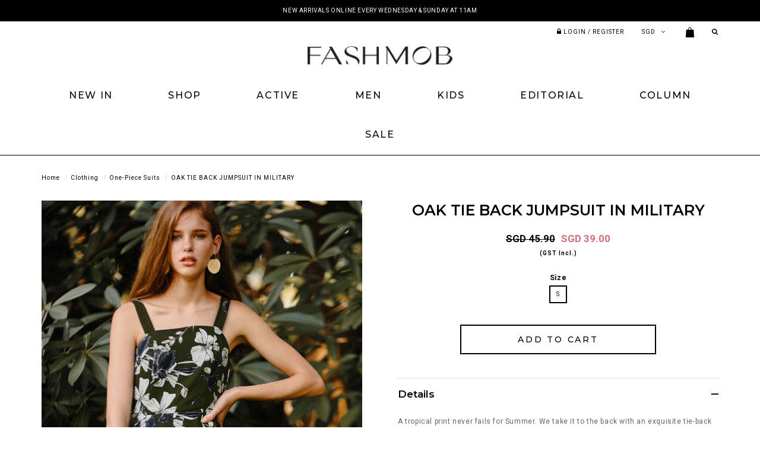

--- FILE ---
content_type: text/html; charset=utf-8
request_url: https://www.shopfashmob.com/product/one-piece-suits/oak-tie-back-jumpsuit-in-military
body_size: 13595
content:
<!DOCTYPE html>
<html>
<head>
<meta http-equiv="Content-Type" content="text/html; charset=utf-8" />
  <title>OAK TIE BACK JUMPSUIT IN MILITARY | Fash Mob</title>
  <link rel="shortcut icon" href="https://d1ybxdhf6giz1e.cloudfront.net/sites/files/fashmob/bootstrap2_favicon.ico" type="image/x-icon">
<meta http-equiv="x-dns-prefetch-control" content="on">
<link rel="dns-prefetch" href="//d1ybxdhf6giz1e.cloudfront.net">
<link rel='preload' href='https://d1ybxdhf6giz1e.cloudfront.net/sites/all/themes/bootstrap/framework/3.3.6/fonts/glyphicons-halflings-regular.ttf' as='font' type='font/ttf' crossorigin>
<link rel='preload' href='https://d1ybxdhf6giz1e.cloudfront.net/sites/all/themes/bootstrap/framework/3.3.6/fonts/glyphicons-halflings-regular.woff2' as='font' type='font/woff2' crossorigin>
<link rel='preload' href='https://d1ybxdhf6giz1e.cloudfront.net/sites/all/themes/bootstrap/framework/3.3.6/fonts/glyphicons-halflings-regular.woff' as='font' type='font/woff' crossorigin>
<link rel="canonical" href="https://www.shopfashmob.com/product/one-piece-suits/oak-tie-back-jumpsuit-in-military">
<meta property="og:title" content="OAK TIE BACK JUMPSUIT IN MILITARY">
<meta property="og:site_name" content="Fash Mob">
<meta property="og:provider_name" content="Fash Mob">
<meta property="og:type" content="product">
<meta property="og:url" content="https://www.shopfashmob.com/product/one-piece-suits/oak-tie-back-jumpsuit-in-military">
<meta property="og:description" content="A tropical print never fails for Summer. We take it to the back with an exquisite tie-back detail for this jumpsuit.
Made of georgette-cotton blend.Features tropical abstracts printed on fabric.Functional tie-back detail.Concealed back zip. Pleated details at waist.Functional side pockets. Fully lined.Fabric is not stretchable.Print placement differs due to nature of fabric.">
<meta property="product:price:currency" content="SGD">
<meta property="product:price:amount" content="39.00">
<meta property="og:availability" content="in stock">
<meta property="product:product_id" content="2879">
<meta property="og:image" content="https://d1ybxdhf6giz1e.cloudfront.net/sites/files/fashmob/productimg/ps/255/p-25506.jpg">
<meta property="og:image:secure_url" content="https://d1ybxdhf6giz1e.cloudfront.net/sites/files/fashmob/productimg/ps/255/p-25506.jpg">
<meta property="relatedItem" content="https://www.shopfashmob.com/product/one-piece-suits/michigan-playsuit">
<meta property="relatedItem" content="https://www.shopfashmob.com/product/one-piece-suits/bora-ruffle-playsuit">
<meta property="relatedItem" content="https://www.shopfashmob.com/product/clothing/one-piece-suits/phoebe-playsuit">
<meta property="relatedItem" content="https://www.shopfashmob.com/product/clothing/one-piece-suits/julien-embroidery-jumpsuit-in-slate-blue">
<meta property="relatedItem" content="https://www.shopfashmob.com/product/clothing/one-piece-suits/hanami-organza-cheongsam-playsuit-in-baby-blue">
<script type='application/ld+json'>
{
    "@context": "https://schema.org/",
    "@type": "Product",
    "name": "OAK TIE BACK JUMPSUIT IN MILITARY",
    "image": "https://d1ybxdhf6giz1e.cloudfront.net/sites/files/fashmob/productimg/ps/255/p-25506.jpg",
    "description": "A tropical print never fails for Summer. We take it to the back with an exquisite tie-back detail for this jumpsuit.\r\nMade of georgette-cotton blend.Features tropical abstracts printed on fabric.Functional tie-back detail.Concealed back zip. Pleated details at waist.Functional side pockets. Fully lined.Fabric is not stretchable.Print placement differs due to nature of fabric.",
    "url": "https://www.shopfashmob.com/product/one-piece-suits/oak-tie-back-jumpsuit-in-military",
    "brand": {
        "@type": "Brand",
        "name": "Fash Mob"
    },
    "offers": {
        "@type": "offer",
        "priceCurrency": "SGD",
        "price": 39,
        "availability": "https://schema.org/InStock"
    }
}
</script>
<script type='application/ld+json'>
{
    "@context": "https://schema.org/",
    "@type": "BreadcrumbList",
    "itemListElement": [
        {
            "@type": "ListItem",
            "position": 1,
            "name": "Home",
            "item": "https://www.shopfashmob.com/"
        },
        {
            "@type": "ListItem",
            "position": 2,
            "name": "Clothing",
            "item": "https://www.shopfashmob.com/category/clothing"
        },
        {
            "@type": "ListItem",
            "position": 3,
            "name": "One-Piece Suits",
            "item": "https://www.shopfashmob.com/category/clothing/one-piece-suits"
        }
    ]
}
</script>
  <meta charset="utf-8">
  <meta http-equiv="X-UA-Compatible" content="IE=edge">
  <meta name="viewport" content="width=device-width, initial-scale=1,maximum-scale=1.0, user-scalable=0" />
  <meta name="apple-mobile-web-app-capable" content="yes" />  
  <link type="text/css" rel="stylesheet" media="all" href="https://d1ybxdhf6giz1e.cloudfront.net/assets/2b64f30fe258230af2593c388c6a0155.css?48a" />
<link type="text/css" rel="stylesheet" media="all" href="https://d1ybxdhf6giz1e.cloudfront.net/assets/635824be229c3267c3d4149dc887b4d6.css?48a" />
<link type="text/css" rel="stylesheet" media="all" href="https://d1ybxdhf6giz1e.cloudfront.net/assets/lib/animateit/animations.min.css?48a" />
<link type="text/css" rel="stylesheet" media="all" href="https://d1ybxdhf6giz1e.cloudfront.net/assets/css/shopcada-animations.min.css?48a" />
<link type="text/css" rel="stylesheet" media="all" href="https://d1ybxdhf6giz1e.cloudfront.net/assets/css/swiper.min.css?48a" />
<link type="text/css" rel="stylesheet" media="all" href="https://d1ybxdhf6giz1e.cloudfront.net/assets/lib/bxslider/jquery.bxslider.min.css?48a" />
<link type="text/css" rel="stylesheet" media="all" href="https://d1ybxdhf6giz1e.cloudfront.net/assets/lib/fontawesome5/css/all.min.css?48a" />
<link type="text/css" rel="stylesheet" media="all" href="https://d1ybxdhf6giz1e.cloudfront.net/assets/lib/fontawesome4/css/font-awesome.min.css?48a" />
<link type="text/css" rel="stylesheet" media="all" href="https://d1ybxdhf6giz1e.cloudfront.net/sites/files/fashmob/css/sg01/css_1cb3eae8b543cd1670cd388ec730f847.css" />
<link type="text/css" rel="stylesheet" media="print" href="https://d1ybxdhf6giz1e.cloudfront.net/sites/files/fashmob/css/sg01/css_a3d574611f31b5b96234796aff01a4b8.css" />
  
<script src="https://d1ybxdhf6giz1e.cloudfront.net/assets/2cfa25726ead7a12a168cb165a20b5f3.js?48a"></script>
<script src="https://d1ybxdhf6giz1e.cloudfront.net/assets/lib/chosen/1.4.2/chosen.jquery.min.js?48a"></script>
<script src="https://d1ybxdhf6giz1e.cloudfront.net/assets/lib/colorbox/1.6.3/jquery.colorbox-min.js?48a"></script>
<script src="https://js.stripe.com/v3/?48a"></script>
<script src="https://d1ybxdhf6giz1e.cloudfront.net/assets/lib/bxslider/jquery.bxslider.min.js?48a"></script>
<script src="https://d1ybxdhf6giz1e.cloudfront.net/assets/js/product-js-pack.js?48a"></script>
<script src='https://d1ybxdhf6giz1e.cloudfront.net/sites/files/fashmob/js/sg01/js_c110c30369d7342ec93dc40757db83e8.js'></script>
<script>jQuery.extend(Shopcada.settings, {"basePath":"/","chosen":{"selector":"","minimum":0,"minimum_width":90},"colorbox":{"transition":"elastic","speed":350,"opacity":"0.5","slideshow":false,"slideshowAuto":false,"slideshowSpeed":2500,"slideshowStart":"","slideshowStop":"","current":"{current} of {total}","previous":"« Prev","next":"Next »","close":"\u003ci class='btr bt-times'\u003e\u003c/i\u003e","overlayClose":true,"maxWidth":"100%","maxHeight":"100%"},"ucURL":{"zoneSelect":"/uc_js_util/zone_select"},"currency":{"code":"SGD","title":"SGD","image_path":"","sign":"SGD ","sign_after":false,"precision":2,"decimal_indicator":".","thousand_separator":",","rate":"1.00000000"},"uc_ajax_cart":{"CALLBACK":"/uc_ajax_cart/add/item","SHOW_CALLBACK":"/uc_ajax_cart/show","BLOCK_UI":1,"TIMEOUT":3000,"UPDATE_CALLBACK":"/uc_ajax_cart/update","SHOW_VIEW_CALLBACK":"/uc_ajax_cart/show-cart-view","TRACK_CLOSED_STATE":0,"INITIAL_CLOSED_STATE":false,"CART_PANE_EFFECT":0,"CART_PANE_EFFECT_DURATION":200,"HIDE_CART_OPERATIONS":false,"COLLAPSIBLE_CART":0,"ADD_MESSAGES":["Adding product to cart..."],"ADD_TITLE":"","REMOVE_MESSAGES":["Removing product from cart..."],"REMOVE_TITLE":"","UPDATE_MESSAGES":["Updating cart..."],"UPDATE_TITLE":"","CART_OPERATION":""},"uc_currency_alt":{"SGD":{"code":"SGD","title":"SGD","image_path":"","sign":"SGD ","sign_after":false,"precision":2,"decimal_indicator":".","thousand_separator":",","rate":"1.00000000"},"MYR":{"code":"MYR","title":"MYR","image_path":"","sign":"MYR","sign_after":false,"precision":2,"decimal_indicator":".","thousand_separator":",","rate":"0.31854600"},"IDR":{"code":"IDR","title":"IDR","image_path":"","sign":"IDR","sign_after":false,"precision":2,"decimal_indicator":".","thousand_separator":",","rate":"0.00007600"},"HKD":{"code":"HKD","title":"HKD","image_path":"","sign":"HKD","sign_after":false,"precision":2,"decimal_indicator":".","thousand_separator":",","rate":"0.16408800"},"AUD":{"code":"AUD","title":"AUD","image_path":"","sign":"AUD","sign_after":false,"precision":2,"decimal_indicator":".","thousand_separator":",","rate":"0.87568100"},"USD":{"code":"USD","title":"USD","image_path":"","sign":"USD","sign_after":false,"precision":2,"decimal_indicator":".","thousand_separator":",","rate":"1.27959100"},"GBP":{"code":"GBP","title":"GBP","image_path":"","sign":"GBP","sign_after":false,"precision":2,"decimal_indicator":".","thousand_separator":",","rate":"1.72636400"},"KRW":{"code":"KRW","title":"KRW","image_path":"","sign":"KRW","sign_after":false,"precision":2,"decimal_indicator":".","thousand_separator":",","rate":"0.00087200"},"JPY":{"code":"JPY","title":"JPY","image_path":"","sign":"JPY","sign_after":false,"precision":0,"decimal_indicator":"","thousand_separator":"","rate":"0.00806900"},"KHR":{"code":"KHR","title":"KHR","image_path":"","sign":"KHR","sign_after":false,"precision":0,"decimal_indicator":".","thousand_separator":",","rate":"0.00031900"},"THB":{"code":"THB","title":"THB","image_path":"","sign":"THB","sign_after":false,"precision":2,"decimal_indicator":".","thousand_separator":",","rate":"0.04100500"},"EUR":{"code":"EUR","title":"EUR","image_path":"","sign":"EUR","sign_after":false,"precision":2,"decimal_indicator":".","thousand_separator":",","rate":"1.50287100"}},"currencies":{"SGD":{"code":"SGD","title":"SGD","image_path":"","sign":"SGD ","sign_after":false,"precision":2,"decimal_indicator":".","thousand_separator":",","rate":"1.00000000"},"MYR":{"code":"MYR","title":"MYR","image_path":"","sign":"MYR","sign_after":false,"precision":2,"decimal_indicator":".","thousand_separator":",","rate":"0.31854600"},"IDR":{"code":"IDR","title":"IDR","image_path":"","sign":"IDR","sign_after":false,"precision":2,"decimal_indicator":".","thousand_separator":",","rate":"0.00007600"},"HKD":{"code":"HKD","title":"HKD","image_path":"","sign":"HKD","sign_after":false,"precision":2,"decimal_indicator":".","thousand_separator":",","rate":"0.16408800"},"AUD":{"code":"AUD","title":"AUD","image_path":"","sign":"AUD","sign_after":false,"precision":2,"decimal_indicator":".","thousand_separator":",","rate":"0.87568100"},"USD":{"code":"USD","title":"USD","image_path":"","sign":"USD","sign_after":false,"precision":2,"decimal_indicator":".","thousand_separator":",","rate":"1.27959100"},"GBP":{"code":"GBP","title":"GBP","image_path":"","sign":"GBP","sign_after":false,"precision":2,"decimal_indicator":".","thousand_separator":",","rate":"1.72636400"},"KRW":{"code":"KRW","title":"KRW","image_path":"","sign":"KRW","sign_after":false,"precision":2,"decimal_indicator":".","thousand_separator":",","rate":"0.00087200"},"JPY":{"code":"JPY","title":"JPY","image_path":"","sign":"JPY","sign_after":false,"precision":0,"decimal_indicator":"","thousand_separator":"","rate":"0.00806900"},"KHR":{"code":"KHR","title":"KHR","image_path":"","sign":"KHR","sign_after":false,"precision":0,"decimal_indicator":".","thousand_separator":",","rate":"0.00031900"},"THB":{"code":"THB","title":"THB","image_path":"","sign":"THB","sign_after":false,"precision":2,"decimal_indicator":".","thousand_separator":",","rate":"0.04100500"},"EUR":{"code":"EUR","title":"EUR","image_path":"","sign":"EUR","sign_after":false,"precision":2,"decimal_indicator":".","thousand_separator":",","rate":"1.50287100"}},"MessageBar":{"Timeout":"4000","Speed":"500"},"uc_aac_path":"/uc_aac","newsletter_delay":"3","sticky_header":0,"sticky_header_type":"slidein","sticky_header_modern_overlay_mainbanner":false,"stockinfo":{"2879":{"Size:S":1,"stockactive":"1"}},"optionsCount":{"2879":1},"GreySoldOut":1});</script>

<script defer="defer">
var onloadRCSetWidgetID = function() {
            document.querySelectorAll('.g-recaptcha').forEach(function(element) {
                let widget_id = grecaptcha.render(element, {'sitekey' : '6LfY2GoUAAAAAMEbGyvsmCwoAfHnHLycMA9t1wIT'});
                element.setAttribute('data-widget-id', widget_id);
            });
        }
</script>  </head>
<body class="page not-front not-logged-in node-type-myproduct no-sidebars page-product-one-piece-suits-oak-tie-back-jumpsuit-in-military section-product node-myproduct responsive page-type-myproduct">
  
  <!-- Slide In Content for the Matching Header -->
  <!-- Mobile Slide In Navigation Menu Content -->
<div class='mobileoverlay'></div>
<nav class="header10 navbar navbar-slidein visible-xs">
  <div class="nav-slidein-content">

    <!-- Top Menu -->
    <div class="nav-slidein-currency nav-slidein-content-section clearfix">
      <form action="/product/one-piece-suits/oak-tie-back-jumpsuit-in-military"  accept-charset="UTF-8" method="post" id="uc-currency-alt-picker" class="uc_currency_alt_picker">
<div><div id="edit-currency-wrapper" class="form-item"><span class='select'><select id='edit-currency' class='form-select chosen-widget' name='currency'><option value='SGD' selected data-image=''>SGD</option><option value='MYR'  data-image=''>MYR</option><option value='IDR'  data-image=''>IDR</option><option value='HKD'  data-image=''>HKD</option><option value='AUD'  data-image=''>AUD</option><option value='USD'  data-image=''>USD</option><option value='GBP'  data-image=''>GBP</option><option value='KRW'  data-image=''>KRW</option><option value='JPY'  data-image=''>JPY</option><option value='KHR'  data-image=''>KHR</option><option value='THB'  data-image=''>THB</option><option value='EUR'  data-image=''>EUR</option></select></span></div><input type="hidden" name="form_build_id" id="form-237b98f4ccd1d8dac1de216453844537" value="form-237b98f4ccd1d8dac1de216453844537"  />
<input type="hidden" name="form_id" id="edit-uc-currency-alt-picker" value="uc_currency_alt_picker"  />

</div></form>
    </div>

    <!-- Main Menu -->
    <div class="nav-slidein-mainnav nav-slidein-content-section clearfix">
      <ul id = 'menu-menu-main-menu' class='nav navbar-nav'><li class="leaf first li--front-"><a href="/" title="" id="menu-550" class="-front-">Home</a></li>
<li class="leaf li-taxonomy-term-1"><a href="/collection/new-arrivals" title="" id="menu-551" class="taxonomy-term-1">New In</a></li>
<li class="expanded dropdown li-products"><a href="/products" title="" id="menu-552" class="products dropdown-toggle" data-toggle="dropdown" role="button" aria-haspopup="true">Shop<span class='caret'></span></a><ul class='dropdown-menu'><li class="expanded first dropdown dropdown-submenu li-taxonomy-term-4"><a href="/category/clothing" title="" id="menu-553" class="taxonomy-term-4 dropdown-toggle" data-toggle="dropdown" role="button" aria-haspopup="true">Clothing<span class='caret'></span></a><ul class='dropdown-menu'><li class="leaf first li-taxonomy-term-5"><a href="/category/clothing/tops" title="" id="menu-554" class="taxonomy-term-5">Tops</a></li>
<li class="leaf li-taxonomy-term-6"><a href="/category/clothing/dresses" title="" id="menu-555" class="taxonomy-term-6">Dresses</a></li>
<li class="leaf li-taxonomy-term-7"><a href="/category/clothing/one-piece-suits" title="" id="menu-556" class="taxonomy-term-7">One-piece Suits</a></li>
<li class="leaf li-taxonomy-term-12"><a href="/category/clothing/outerwear" title="" id="menu-557" class="taxonomy-term-12">Outerwear</a></li>
<li class="leaf li-taxonomy-term-8"><a href="/category/clothing/shorts" title="" id="menu-558" class="taxonomy-term-8">Shorts</a></li>
<li class="leaf li-taxonomy-term-9"><a href="/category/clothing/pants" title="" id="menu-559" class="taxonomy-term-9">Pants</a></li>
<li class="leaf li-taxonomy-term-10"><a href="/category/clothing/skirts" title="" id="menu-560" class="taxonomy-term-10">Skirts</a></li>
<li class="leaf li-taxonomy-term-13-1"><a href="/collection/new-arrivals/bridesmaids" title="" id="menu-561" class="taxonomy-term-13-1">Bridesmaids</a></li>
<li class="leaf li-taxonomy-term-14"><a href="/category/clothing/cheongsam" title="" id="menu-562" class="taxonomy-term-14">Cheongsam</a></li>
<li class="leaf last li-taxonomy-term-11"><a href="/collection/denim" title="" id="menu-563" class="taxonomy-term-11">Denim</a></li>
</ul></li>
<li class="expanded dropdown dropdown-submenu li-taxonomy-term-15"><a href="/category/accessories" title="" id="menu-564" class="taxonomy-term-15 dropdown-toggle" data-toggle="dropdown" role="button" aria-haspopup="true">Others<span class='caret'></span></a><ul class='dropdown-menu'><li class="leaf first li-taxonomy-term-15"><a href="/category/accessories" title="" id="menu-565" class="taxonomy-term-15">Accessories</a></li>
<li class="leaf li-taxonomy-term-17"><a href="/category/bags" title="" id="menu-566" class="taxonomy-term-17">Bags</a></li>
<li class="leaf last li-taxonomy-term-16"><a href="/category/shoes" title="" id="menu-567" class="taxonomy-term-16">Shoes</a></li>
</ul></li>
<li class="leaf li-taxonomy-term-96"><a href="/category/clothing/kids" title="" id="menu-2069" class="taxonomy-term-96">KIDS</a></li>
<li class="leaf li-taxonomy-term-18"><a href="/collection/back-in-stock" title="" id="menu-568" class="taxonomy-term-18">Back In Stock</a></li>
<li class="expanded dropdown dropdown-submenu li-taxonomy-term-3"><a href="/collection/backorders" title="" id="menu-569" class="taxonomy-term-3 dropdown-toggle" data-toggle="dropdown" role="button" aria-haspopup="true">Backorder<span class='caret'></span></a><ul class='dropdown-menu'><li class="leaf first li-taxonomy-term-3"><a href="/collection/backorders" title="" id="menu-570" class="taxonomy-term-3">Current Backorder</a></li>
<li class="leaf last li-backorder-status"><a href="/backorder-status" title="" id="menu-571" class="backorder-status">Backorder Status</a></li>
</ul></li>
<li class="leaf li-gift-certificate"><a href="/gift-certificate" title="" id="menu-572" class="gift-certificate">Gift For Her</a></li>
<li class="leaf last li-taxonomy-term-2"><a href="/collection/sale" title="" id="menu-573" class="taxonomy-term-2">Sale</a></li>
</ul></li>
<li class="leaf li-taxonomy-term-136"><a href="/category/active" title="" id="menu-3127" class="taxonomy-term-136">Active</a></li>
<li class="leaf li-taxonomy-term-115"><a href="/category/clothing/men" title="" id="menu-3164" class="taxonomy-term-115">MEN</a></li>
<li class="leaf li-taxonomy-term-96"><a href="/category/clothing/kids" title="" id="menu-2068" class="taxonomy-term-96">KIDS</a></li>
<li class="expanded dropdown li-editorial"><a href="/editorial" title="" id="menu-574" class="editorial dropdown-toggle" data-toggle="dropdown" role="button" aria-haspopup="true">Editorial<span class='caret'></span></a><ul class='dropdown-menu'><li class="leaf first li-page-8902"><a href="/editorial/the-courtyard" title="" id="menu-726" class="page-8902">THE COURTYARD</a></li>
<li class="leaf li-page-8888"><a href="/editorial/maison-de-lumie%CC%80re" title="" id="menu-773" class="page-8888">MAISON DE LUMIÈRE</a></li>
<li class="leaf li-page-8872"><a href="/editorial/the-keepsake-edit" title="" id="menu-939" class="page-8872">THE KEEPSAKE EDIT</a></li>
<li class="leaf li-page-8851"><a href="/editorial/blooms-heirlooms" title="" id="menu-649" class="page-8851">BLOOMS & HEIRLOOMS</a></li>
<li class="leaf li-page-8833"><a href="/editorial/le-printempts" title="" id="menu-3128" class="page-8833">LE PRINTEMPTS</a></li>
<li class="leaf last li-editorial"><a href="/editorial" title="" id="menu-639" class="editorial">All</a></li>
</ul></li>
<li class="leaf li-column"><a href="/column" title="" id="menu-575" class="column">Column</a></li>
<li class="leaf last li-taxonomy-term-2"><a href="/collection/sale" title="" id="menu-576" class="taxonomy-term-2">Sale</a></li>
</ul>    </div>



  </div>
</nav>
  
  <!-- Body Wrapper -->
  <div class="body-wrapper" tabindex=0>
    
    <!-- Header -->
    
<div class='header10 header-region'>
  
    
  <!-- Message Bar & Top Menu -->
      <div class='header-top header-messagebar'>  
      <div class='container'>
        <div id='messagebar' class='messagebar autorotate'><div id='messagebar-inner' class='clearfix'><div class='message message-1 center'><div class='message-inner'><p>NEW ARRIVALS ONLINE EVERY WEDNESDAY &amp; SUNDAY AT 11AM</p></div></div><div class='message message-2 center'><div class='message-inner'><p>SHOP NEW ARRIVALS AT OUR PLAZA SING &amp; FUNAN STORE EVERY MONDAY &amp; THURSDAY</p></div></div><div class='message message-3 center'><div class='message-inner'><p>SHOP NEW BACKORDERS</p></div></div></div></div>      </div>
    </div>
  
  <div class='header-top hidden-xs hidden-sm'>
    <div class='container'>      

      <div class='row'>
        <!-- Top Menu / Hidden in XS -->
        <div class='col-md-12 col-sm-12'>
          <div class='pull-right inline-divs'>
            
            <div class="inline-div">
              <ul id='menu-menu-topheader' class='menu nav nav-pills'>
              <li class="li-login"><a href="/login"><i class='fa fa-lock'></i> <span class='hidden-xs'>Login / Register</span></a></li>
           </ul>            </div>

            <div class="inline-div">
              <form action="/product/one-piece-suits/oak-tie-back-jumpsuit-in-military"  accept-charset="UTF-8" method="post" id="uc-currency-alt-picker" class="uc_currency_alt_picker">
<div><div id="edit-currency-wrapper" class="form-item"><span class='select'><select id='edit-currency' class='form-select chosen-widget' name='currency'><option value='SGD' selected data-image=''>SGD</option><option value='MYR'  data-image=''>MYR</option><option value='IDR'  data-image=''>IDR</option><option value='HKD'  data-image=''>HKD</option><option value='AUD'  data-image=''>AUD</option><option value='USD'  data-image=''>USD</option><option value='GBP'  data-image=''>GBP</option><option value='KRW'  data-image=''>KRW</option><option value='JPY'  data-image=''>JPY</option><option value='KHR'  data-image=''>KHR</option><option value='THB'  data-image=''>THB</option><option value='EUR'  data-image=''>EUR</option></select></span></div><input type="hidden" name="form_build_id" id="form-237b98f4ccd1d8dac1de216453844537" value="form-237b98f4ccd1d8dac1de216453844537"  />
<input type="hidden" name="form_id" id="edit-uc-currency-alt-picker" value="uc_currency_alt_picker"  />

</div></form>
            </div>

            <div class='inline-div'>
              <a class='cart-link' href='/cart'><img src='/sites/themes/fashmob/custom/bootstrap2/images/bag.png'><span class='cartcount'></span></a>
            </div>

            <div class='inline-div'>
              <a class='show-search' href=''><i class='fa fa-search'></i></a>
              <div class='header-search-form'>
                    <form method='get' action='/search-products'>
                      <input class='form-text' type='text' placeholder='Enter Keywords' value='' size='40' name='keyword' maxlength='128'>
                      <input type='submit' class='form-submit' id='edit-submit' value=''>
                    </form>
                  </div>
                             </div>

          </div>
        </div>
        
      </div>
    </div>
  </div> <!-- //header_top -->
  
  <!-- Logo -->
  <div class='header'>
    <div class='container clearfix'>
      <div class='hidden-md hidden-lg mobile-search'>
        <div class='header-search-form'>
          <a class='close-search'><i class='btr bt-times'></i></a>
          <form method='get' action='/search-products'>
            <input class='form-text' type='text' placeholder='Search' value='' size='40' name='keys' maxlength='128'>
            <input type='submit' class='form-submit' id='edit-submit' value=''>
          </form>
        </div>
      </div>
      <div class='row'>

        <div class="col-xs-3 hidden-md hidden-lg">
          <div class='header-mobile-left'>
            <a class='nav-slidein-expander' data-direction=''>
            <span class='icon-bar'></span>
            <span class='icon-bar'></span>
            <span class='icon-bar'></span>
          </a>            <a class='show-search' href=''><i class='fa fa-search'></i></a>
          </div>
        </div>
      
        <div class="no-gutter text-center col-xs-6 col-md-12">
          <div id='logo' class='logo'>
            <a href='/' title='Home' rel='home'><img class='img-responsive' src='https://d1ybxdhf6giz1e.cloudfront.net/sites/files/fashmob/logo/fm-logo.png' alt='Home'></a>
          </div>        </div>

        <div class='col-xs-3 hidden-md hidden-lg'>

          <div class='text-right header-mobile-right'>
                            <a class='account' href='/login'><i class='fa fa-user'></i></a>
                          <a class='cart-link' href='/cart'><img src='/sites/themes/fashmob/custom/bootstrap2/images/bag.png'><span class='cartcount'></span></a>

          </div>

        </div>

      </div>
    </div>
  </div><!-- //header -->

  <!-- Navigation -->
  <div id='' class="hidden-xs hidden-sm header-bottom">
              <nav class="navbar navbar-default yamm">
          <div class="container">
            <!-- Collect the nav links, forms, and other content for toggling -->
            <div class="collapse navbar-collapse main-navigation">
              <ul id = 'menu-primary-links' class='nav navbar-nav with-hover'><li class="expanded first dropdown yamm-fw li-taxonomy-term-1"><a href="/collection/new-arrivals" title="" id="menu-236" class="taxonomy-term-1 dropdown-toggle" data-toggle="dropdown" role="button" aria-haspopup="true">New In<span class='caret'></span></a><ul class='dropdown-menu'><li class='yamm-content'><style>@media screen and (min-width: 1200px) { .shopcada-grid-row .vc-widget.vc-column-5b63d5b0e1ea9 { margin-top: px; margin-bottom: px; margin-left: px; margin-right: px; padding-top: px; padding-bottom: px; padding-left: px; padding-right: px;  } }@media screen and (min-width: 768px) and (max-width: 991px) { .shopcada-grid-row .vc-widget.vc-column-5b63d5b0e1ea9 { margin-top: px; margin-bottom: px; margin-left: px; margin-right: px; padding-top: px; padding-bottom: px; padding-left: px; padding-right: px;  } } @media screen and (max-width: 767px) { .shopcada-grid-row .vc-widget.vc-column-5b63d5b0e1ea9 { margin-top: px; margin-bottom: px; margin-left: px; margin-right: px; padding-top: px; padding-bottom: px; padding-left: px; padding-right: px; ; } } .vc-banner-5b63d5b73828b .vc-banner-image {  } .vc-banner-5b63d5b73828b .vc-banner-image picture {  } .vc-banner-5b63d5b73828b .vc-banner-image img {  }@media screen and (min-width: 768px) and (max-width: 991px) { .vc-banner-5b63d5b73828b .vc-banner-image {  } .vc-banner-5b63d5b73828b .vc-banner-image picture {  } .vc-banner-5b63d5b73828b .vc-banner-image img {  } }@media screen and (max-width: 767px) { .vc-banner-5b63d5b73828b .vc-banner-image {  } .vc-banner-5b63d5b73828b .vc-banner-image picture {  } .vc-banner-5b63d5b73828b .vc-banner-image img {  } }.vc-banner-5b63d5b73828b .vc-body {  } @media screen and (min-width: 768px) and (max-width: 991px) { .vc-banner-5b63d5b73828b .vc-body {  } } @media screen and (max-width: 767px) { .vc-banner-5b63d5b73828b .vc-body {  } } </style><div  class="shopcada-grid-container animateOnce"> <div  class="shopcada-grid-row vc-row-5b63d5a79c9c8" style=""><div  class="vc-widget vc-column-5b63d5b0e1ea9 vc-widget-text shopcada-grid-col-xs-12 shopcada-grid-col-sm-12 shopcada-grid-col-md-2 shopcada-grid-col-lg-2 shopcada-grid-hidden-xs shopcada-grid-hidden-sm shopcada-grid-hidden-md"><div class='vc-widget-textbody vc-5b63d5b0e1ea9'><div class='vc-body'></div></div></div><div  class="vc-widget vc-column-5b63d5b1871e3 vc-widget-text shopcada-grid-col-xs-12 shopcada-grid-col-sm-12 shopcada-grid-col-md-3 shopcada-grid-col-lg-2"><div class='vc-widget-textbody vc-5b63d5b1871e3'><div class='vc-body'><p><a href="/collection/new-arrivals">New In</a><br><a href="/collection/new-arrivals/tops">Tops</a><br><a href="/collection/new-arrivals/dresses">Dresses</a><br><a href="/collection/new-arrivals/one-piece-suits">One-Piece Suits</a><br><a href="/collection/new-arrivals/outerwear">Outerwear</a><br><a href="/collection/new-arrivals/shorts">Shorts</a><br><a href="/collection/new-arrivals/pants">Pants</a><br><a href="/collection/new-arrivals/skirts">Skirts</a></p></div></div></div><div  class="vc-widget vc-column-5b63d5b2105f8 vc-widget-text shopcada-grid-col-xs-12 shopcada-grid-col-sm-12 shopcada-grid-col-md-3 shopcada-grid-col-lg-2"><div class='vc-widget-textbody vc-5b63d5b2105f8'><div class='vc-body'><p>&nbsp;<br><a href="/collection/new-arrivals/bridesmaids">Bridesmaids</a><br><a href="/collection/new-arrivals/cheongsam">Cheongsam</a><br><a href="/collection/new-arrivals/denim">Denim</a><br><a href="/collection/new-arrivals/bags">Bags</a><br><a href="/collection/new-arrivals/shoes">Shoes</a></p></div></div></div><div  class="vc-widget vc-column-5b63d5b525ca3 vc-widget-text shopcada-grid-col-xs-12 shopcada-grid-col-sm-12 shopcada-grid-col-md-3 shopcada-grid-col-lg-2"><div class='vc-widget-textbody vc-5b63d5b525ca3'><div class='vc-body'><p><strong style="font-size: 13px; color: #000000;"></strong></p>
<p><span style="font-size: 14px;"><a href="/category/active"><strong>ACTIVEWEAR</strong></a></span></p>
<p><span style="font-size: 14px;"><a href="/category/clothing/kids"><strong>KIDS</strong></a></span></p>
<p><span style="font-size: 14px;"><strong><a href="/category/clothing/men">MEN</a></strong></span></p>
<p><span style="font-size: 14px;"><a href="/collection/backorders"><strong>BACKORDERS</strong></a></span></p>
<p><span style="font-size: 14px;"><strong><a href="/collection/back-in-stock">Back In Stock</a></strong></span></p></div></div></div><div  class="vc-widget vc-column-5b63d5b73828b vc-widget-banner shopcada-grid-col-xs-12 shopcada-grid-col-sm-12 shopcada-grid-col-md-3 shopcada-grid-col-lg-2 shopcada-grid-hidden-xs shopcada-grid-hidden-sm"><div class='vc-banner vc-banner-5b63d5b73828b'><div class='vc-banner-image'><a href="/collection/new-arrivals"><img  class="img-responsive" title="" alt="" src="https://d1ybxdhf6giz1e.cloudfront.net/sites/files/fashmob/banners/new_in-684.jpg"></a></div><div class='vc-body vc-banner-body'><p><a href="/collection/new-arrivals/bridesmaids">Shop New In</a></p></div></div></div></div></div></li></ul></li>
<li class="expanded dropdown yamm-fw li-products"><a href="/products" title="Shop" id="menu-237" class="products dropdown-toggle" data-toggle="dropdown" role="button" aria-haspopup="true">Shop<span class='caret'></span></a><ul class='dropdown-menu'><li class='yamm-content'><style>@media screen and (min-width: 1200px) { .shopcada-grid-row .vc-widget.vc-column-5b63d5b0e1ea9 { margin-top: px; margin-bottom: px; margin-left: px; margin-right: px; padding-top: px; padding-bottom: px; padding-left: px; padding-right: px;  } }@media screen and (min-width: 768px) and (max-width: 991px) { .shopcada-grid-row .vc-widget.vc-column-5b63d5b0e1ea9 { margin-top: px; margin-bottom: px; margin-left: px; margin-right: px; padding-top: px; padding-bottom: px; padding-left: px; padding-right: px;  } } @media screen and (max-width: 767px) { .shopcada-grid-row .vc-widget.vc-column-5b63d5b0e1ea9 { margin-top: px; margin-bottom: px; margin-left: px; margin-right: px; padding-top: px; padding-bottom: px; padding-left: px; padding-right: px; ; } } @media screen and (min-width: 1200px) { .shopcada-grid-row .vc-widget.vc-column-5b63d5b1871e3 { margin-top: px; margin-bottom: px; margin-left: px; margin-right: px; padding-top: px; padding-bottom: px; padding-left: px; padding-right: px;  } }@media screen and (min-width: 768px) and (max-width: 991px) { .shopcada-grid-row .vc-widget.vc-column-5b63d5b1871e3 { margin-top: px; margin-bottom: px; margin-left: px; margin-right: px; padding-top: px; padding-bottom: px; padding-left: px; padding-right: px;  } } @media screen and (max-width: 767px) { .shopcada-grid-row .vc-widget.vc-column-5b63d5b1871e3 { margin-top: px; margin-bottom: px; margin-left: px; margin-right: px; padding-top: px; padding-bottom: px; padding-left: px; padding-right: px; ; } } @media screen and (min-width: 1200px) { .shopcada-grid-row .vc-widget.vc-column-5b63d5b2105f8 { margin-bottom: 15px;  } }@media screen and (min-width: 992px) and (max-width: 1199px) { .shopcada-grid-row .vc-widget.vc-column-5b63d5b2105f8 { margin-bottom: 15px;  } }@media screen and (min-width: 768px) and (max-width: 991px) { .shopcada-grid-row .vc-widget.vc-column-5b63d5b2105f8 { margin-bottom: 15px;  } } @media screen and (max-width: 767px) { .shopcada-grid-row .vc-widget.vc-column-5b63d5b2105f8 { margin-bottom: 15px; ; } } @media screen and (min-width: 1200px) { .shopcada-grid-row .vc-widget.vc-column-5b63d5b525ca3 { margin-top: px; margin-bottom: px; margin-left: px; margin-right: px; padding-top: px; padding-bottom: px; padding-left: px; padding-right: px;  } }@media screen and (min-width: 768px) and (max-width: 991px) { .shopcada-grid-row .vc-widget.vc-column-5b63d5b525ca3 { margin-top: px; margin-bottom: px; margin-left: px; margin-right: px; padding-top: px; padding-bottom: px; padding-left: px; padding-right: px;  } } @media screen and (max-width: 767px) { .shopcada-grid-row .vc-widget.vc-column-5b63d5b525ca3 { margin-top: px; margin-bottom: px; margin-left: px; margin-right: px; padding-top: px; padding-bottom: px; padding-left: px; padding-right: px; ; } } .vc-banner-5b63d5b73828b .vc-banner-image {  } .vc-banner-5b63d5b73828b .vc-banner-image picture {  } .vc-banner-5b63d5b73828b .vc-banner-image img {  }@media screen and (min-width: 768px) and (max-width: 991px) { .vc-banner-5b63d5b73828b .vc-banner-image {  } .vc-banner-5b63d5b73828b .vc-banner-image picture {  } .vc-banner-5b63d5b73828b .vc-banner-image img {  } }@media screen and (max-width: 767px) { .vc-banner-5b63d5b73828b .vc-banner-image {  } .vc-banner-5b63d5b73828b .vc-banner-image picture {  } .vc-banner-5b63d5b73828b .vc-banner-image img {  } }.vc-banner-5b63d5b73828b .vc-body {  } @media screen and (min-width: 768px) and (max-width: 991px) { .vc-banner-5b63d5b73828b .vc-body {  } } @media screen and (max-width: 767px) { .vc-banner-5b63d5b73828b .vc-body {  } } @media screen and (min-width: 1200px) { .vc-row-5b63d5a79c9c8 { margin-top: px; margin-bottom: px; margin-left: px; margin-right: px; padding-top: px; padding-bottom: px; padding-left: px; padding-right: px;  } }@media screen and (min-width: 768px) and (max-width: 991px) { .vc-row-5b63d5a79c9c8 { margin-top: px; margin-bottom: px; margin-left: px; margin-right: px; padding-top: px; padding-bottom: px; padding-left: px; padding-right: px;  } }@media screen and (max-width: 767px) { .vc-row-5b63d5a79c9c8 { margin-top: px; margin-bottom: px; margin-left: px; margin-right: px; padding-top: px; padding-bottom: px; padding-left: px; padding-right: px; ; } }</style><div  class="shopcada-grid-container animateOnce"> <div  class="shopcada-grid-row vc-row-5b63d5a79c9c8" style=""><div  class="vc-widget vc-column-5b63d5b0e1ea9 vc-widget-text shopcada-grid-col-xs-12 shopcada-grid-col-sm-12 shopcada-grid-col-md-2 shopcada-grid-col-lg-2 shopcada-grid-hidden-xs shopcada-grid-hidden-sm shopcada-grid-hidden-md"><div class='vc-widget-textbody vc-5b63d5b0e1ea9'><div class='vc-body'></div></div></div><div  class="vc-widget vc-column-5b63d5b1871e3 vc-widget-text shopcada-grid-col-xs-12 shopcada-grid-col-sm-12 shopcada-grid-col-md-3 shopcada-grid-col-lg-2"><div class='vc-widget-textbody vc-5b63d5b1871e3'><div class='vc-body'><p><a href="/category/clothing">Clothing</a><br><a href="/category/clothing/tops">Tops</a><br><a href="/category/clothing/dresses">Dresses</a><br><a href="/category/clothing/one-piece-suits">One-Piece Suits</a><br><a href="/category/clothing/outerwear">Outerwear</a><br><a href="/category/clothing/shorts">Shorts</a><br><a href="/category/clothing/pants">Pants</a><br><a href="/collection/new-arrivals/skirts">Skirts</a><br><a href="/category/clothing/bridesmaid">Bridesmaids</a><br><a href="/category/clothing/cheongsam">Cheongsam</a><br><a href="/collection/denim">Denim</a></p></div></div></div><div  class="vc-widget vc-column-5b63d5b2105f8 vc-widget-text shopcada-grid-col-xs-12 shopcada-grid-col-sm-12 shopcada-grid-col-md-3 shopcada-grid-col-lg-2"><div class='vc-widget-textbody vc-5b63d5b2105f8'><div class='vc-body'><p><a href="#">Others</a><br><a href="/category/accessories">Accessories</a><br><a href="/category/bags">Bags</a><br><a href="/category/shoes">Shoes</a></p>
<p><span><strong></strong></span></p>
<p><span><a href="/category/clothing/men"><strong></strong></a><span style="font-size: 12px;"><strong><a href="/category/active">ACTIVEWEAR</a></strong></span></span></p>
<p><span style="font-size: 13px;"><a href="/category/clothing/kids"><strong>KIDS</strong></a></span></p>
<p><span style="font-size: 13px;"><a href="/category/clothing/men"><strong>MEN</strong></a></span></p></div></div></div><div  class="vc-widget vc-column-5b63d5b525ca3 vc-widget-text shopcada-grid-col-xs-12 shopcada-grid-col-sm-12 shopcada-grid-col-md-3 shopcada-grid-col-lg-2"><div class='vc-widget-textbody vc-5b63d5b525ca3'><div class='vc-body'><p><a href="/collection/back-in-stock">Back In Stock</a></p>
<p><a href="/collection/backorders">Backorder</a><br><a href="/collection/backorders">Current Backorder</a><br><a href="/backorder-status">Backorder Status</a></p>
<p><a href="/gift-certificate">Gift For Her</a></p>
<p><a href="/collection/sale">Sale</a></p></div></div></div><div  class="vc-widget vc-column-5b63d5b73828b vc-widget-banner shopcada-grid-col-xs-12 shopcada-grid-col-sm-12 shopcada-grid-col-md-3 shopcada-grid-col-lg-2 shopcada-grid-hidden-xs shopcada-grid-hidden-sm"><div class='vc-banner vc-banner-5b63d5b73828b'><div class='vc-banner-image'><a href="/collection/backorders"><img  class="img-responsive" title="" alt="" src="https://d1ybxdhf6giz1e.cloudfront.net/sites/files/fashmob/banners/new380x280-_bo.jpg"></a></div><div class='vc-body vc-banner-body'><p><a href="/collection/backorders">Shop Backorders Now</a></p></div></div></div></div></div></li></ul></li>
<li class="leaf li-taxonomy-term-136"><a href="/category/active" title="" id="menu-3126" class="taxonomy-term-136">ACTIVE</a></li>
<li class="leaf li-taxonomy-term-115"><a href="/category/clothing/men" title="" id="menu-3163" class="taxonomy-term-115">MEN</a></li>
<li class="leaf li-taxonomy-term-96"><a href="/category/clothing/kids" title="" id="menu-2067" class="taxonomy-term-96">KIDS</a></li>
<li class="expanded dropdown yamm-fw li-editorial"><a href="/editorial" title="" id="menu-239" class="editorial dropdown-toggle" data-toggle="dropdown" role="button" aria-haspopup="true">Editorial<span class='caret'></span></a><ul class='dropdown-menu'><li class='yamm-content'><style>@media screen and (min-width: 1200px) { .shopcada-grid-row .vc-widget.vc-column-5b816453afec9 { margin-top: px; margin-bottom: px; margin-left: px; margin-right: px; padding-top: px; padding-bottom: px; padding-left: px; padding-right: px;  } }@media screen and (min-width: 768px) and (max-width: 991px) { .shopcada-grid-row .vc-widget.vc-column-5b816453afec9 { margin-top: px; margin-bottom: px; margin-left: px; margin-right: px; padding-top: px; padding-bottom: px; padding-left: px; padding-right: px;  } } @media screen and (max-width: 767px) { .shopcada-grid-row .vc-widget.vc-column-5b816453afec9 { margin-top: px; margin-bottom: px; margin-left: px; margin-right: px; padding-top: px; padding-bottom: px; padding-left: px; padding-right: px; ; } } .vc-banner-6592882b5f3e9 .vc-banner-image {  } .vc-banner-6592882b5f3e9 .vc-banner-image picture {  } .vc-banner-6592882b5f3e9 .vc-banner-image img {  }@media screen and (min-width: 768px) and (max-width: 991px) { .vc-banner-6592882b5f3e9 .vc-banner-image {  } .vc-banner-6592882b5f3e9 .vc-banner-image picture {  } .vc-banner-6592882b5f3e9 .vc-banner-image img {  } }@media screen and (max-width: 767px) { .vc-banner-6592882b5f3e9 .vc-banner-image {  } .vc-banner-6592882b5f3e9 .vc-banner-image picture {  } .vc-banner-6592882b5f3e9 .vc-banner-image img {  } }.vc-banner-6592882b5f3e9 .vc-body {  } @media screen and (min-width: 768px) and (max-width: 991px) { .vc-banner-6592882b5f3e9 .vc-body {  } } @media screen and (max-width: 767px) { .vc-banner-6592882b5f3e9 .vc-body {  } } .vc-banner-5bb462330f15a .vc-banner-image {  } .vc-banner-5bb462330f15a .vc-banner-image picture {  } .vc-banner-5bb462330f15a .vc-banner-image img {  }@media screen and (min-width: 768px) and (max-width: 991px) { .vc-banner-5bb462330f15a .vc-banner-image {  } .vc-banner-5bb462330f15a .vc-banner-image picture {  } .vc-banner-5bb462330f15a .vc-banner-image img {  } }@media screen and (max-width: 767px) { .vc-banner-5bb462330f15a .vc-banner-image {  } .vc-banner-5bb462330f15a .vc-banner-image picture {  } .vc-banner-5bb462330f15a .vc-banner-image img {  } }.vc-banner-5bb462330f15a .vc-body {  } @media screen and (min-width: 768px) and (max-width: 991px) { .vc-banner-5bb462330f15a .vc-body {  } } @media screen and (max-width: 767px) { .vc-banner-5bb462330f15a .vc-body {  } } .vc-banner-5bad1276df458 .vc-banner-image {  } .vc-banner-5bad1276df458 .vc-banner-image picture {  } .vc-banner-5bad1276df458 .vc-banner-image img {  }@media screen and (min-width: 768px) and (max-width: 991px) { .vc-banner-5bad1276df458 .vc-banner-image {  } .vc-banner-5bad1276df458 .vc-banner-image picture {  } .vc-banner-5bad1276df458 .vc-banner-image img {  } }@media screen and (max-width: 767px) { .vc-banner-5bad1276df458 .vc-banner-image {  } .vc-banner-5bad1276df458 .vc-banner-image picture {  } .vc-banner-5bad1276df458 .vc-banner-image img {  } }.vc-banner-5bad1276df458 .vc-body {  } @media screen and (min-width: 768px) and (max-width: 991px) { .vc-banner-5bad1276df458 .vc-body {  } } @media screen and (max-width: 767px) { .vc-banner-5bad1276df458 .vc-body {  } } .vc-banner-5b8163cc71dbb .vc-banner-image {  } .vc-banner-5b8163cc71dbb .vc-banner-image picture {  } .vc-banner-5b8163cc71dbb .vc-banner-image img {  }@media screen and (min-width: 768px) and (max-width: 991px) { .vc-banner-5b8163cc71dbb .vc-banner-image {  } .vc-banner-5b8163cc71dbb .vc-banner-image picture {  } .vc-banner-5b8163cc71dbb .vc-banner-image img {  } }@media screen and (max-width: 767px) { .vc-banner-5b8163cc71dbb .vc-banner-image {  } .vc-banner-5b8163cc71dbb .vc-banner-image picture {  } .vc-banner-5b8163cc71dbb .vc-banner-image img {  } }.vc-banner-5b8163cc71dbb .vc-body {  } @media screen and (min-width: 768px) and (max-width: 991px) { .vc-banner-5b8163cc71dbb .vc-body {  } } @media screen and (max-width: 767px) { .vc-banner-5b8163cc71dbb .vc-body {  } } @media screen and (min-width: 1200px) { .shopcada-grid-row .vc-widget.vc-column-5b816454c7149 { margin-top: px; margin-bottom: px; margin-left: px; margin-right: px; padding-top: px; padding-bottom: px; padding-left: px; padding-right: px;  } }@media screen and (min-width: 768px) and (max-width: 991px) { .shopcada-grid-row .vc-widget.vc-column-5b816454c7149 { margin-top: px; margin-bottom: px; margin-left: px; margin-right: px; padding-top: px; padding-bottom: px; padding-left: px; padding-right: px;  } } @media screen and (max-width: 767px) { .shopcada-grid-row .vc-widget.vc-column-5b816454c7149 { margin-top: px; margin-bottom: px; margin-left: px; margin-right: px; padding-top: px; padding-bottom: px; padding-left: px; padding-right: px; ; } } </style><div style='background-color:#ffffff; '><div  class="clearfix animateOnce"> <div  class="clearfix has-background shopcada-grid-row shopcada-grid-no-gutters vc-row-5b8163ca91f84" style=""><div  class="vc-widget vc-column-5b816453afec9 vc-widget-text shopcada-grid-col-xs-12 shopcada-grid-col-sm-12 shopcada-grid-col-md-3 shopcada-grid-col-lg-3 shopcada-grid-hidden-xs shopcada-grid-hidden-sm"><div class='vc-widget-textbody vc-5b816453afec9'><div class='vc-body'></div></div></div><div  class="vc-widget vc-column-6592882b5f3e9 vc-widget-banner shopcada-grid-col-xs-12 shopcada-grid-col-sm-12 shopcada-grid-col-md-2 shopcada-grid-col-lg-2"><div class='vc-banner vc-banner-6592882b5f3e9'><div class='vc-banner-image'><a href="/editorial/the-courtyard"><img  class="img-responsive" title="" alt="" src="https://d1ybxdhf6giz1e.cloudfront.net/sites/files/fashmob/banners/tc26-submenu.jpg"></a></div></div></div><div  class="vc-widget vc-column-5bb462330f15a vc-widget-banner shopcada-grid-col-xs-12 shopcada-grid-col-sm-12 shopcada-grid-col-md-2 shopcada-grid-col-lg-2"><div class='vc-banner vc-banner-5bb462330f15a'><div class='vc-banner-image'><a href="https://www.shopfashmob.com/editorial/maison-de-lumie%CC%80re"><img  class="img-responsive" title="" alt="" src="https://d1ybxdhf6giz1e.cloudfront.net/sites/files/fashmob/banners/mdl26-submenu.jpg"></a></div></div></div><div  class="vc-widget vc-column-5bad1276df458 vc-widget-banner shopcada-grid-col-xs-12 shopcada-grid-col-sm-12 shopcada-grid-col-md-2 shopcada-grid-col-lg-2"><div class='vc-banner vc-banner-5bad1276df458'><div class='vc-banner-image'><a href="https://www.shopfashmob.com/editorial/the-keepsake-edit"><img  class="img-responsive" title="" alt="" src="https://d1ybxdhf6giz1e.cloudfront.net/sites/files/fashmob/banners/tke26-submenu.jpg"></a></div></div></div><div  class="vc-widget vc-column-5b8163cc71dbb vc-widget-banner shopcada-grid-col-xs-12 shopcada-grid-col-sm-12 shopcada-grid-col-md-2 shopcada-grid-col-lg-2"><div class='vc-banner vc-banner-5b8163cc71dbb'><div class='vc-banner-image'><a href="https://www.shopfashmob.com/editorial/blooms-heirlooms"><img  class="img-responsive" title="" alt="" src="https://d1ybxdhf6giz1e.cloudfront.net/sites/files/fashmob/banners/bh26-submenu.jpg"></a></div></div></div><div  class="vc-widget vc-column-5b816454c7149 vc-widget-text shopcada-grid-col-xs-12 shopcada-grid-col-sm-12 shopcada-grid-col-md-3 shopcada-grid-col-lg-3 shopcada-grid-hidden-xs shopcada-grid-hidden-sm"><div class='vc-widget-textbody vc-5b816454c7149'><div class='vc-body'></div></div></div><div  class="vc-widget vc-column-65680e9688a54 vc-widget-menu shopcada-grid-col-xs-12 shopcada-grid-col-sm-12 shopcada-grid-col-md-12 shopcada-grid-col-lg-12"></div></div></div></div></li></ul></li>
<li class="leaf li-column"><a href="/column" title="" id="menu-240" class="column">Column</a></li>
<li class="expanded last dropdown yamm-fw li-taxonomy-term-2"><a href="/collection/sale" title="Sale" id="menu-238" class="taxonomy-term-2 dropdown-toggle" data-toggle="dropdown" role="button" aria-haspopup="true">Sale<span class='caret'></span></a><ul class='dropdown-menu'><li class='yamm-content'><style>@media screen and (min-width: 1200px) { .shopcada-grid-row .vc-widget.vc-column-5bb2292221291 { margin-top: px; margin-bottom: px; margin-left: px; margin-right: px; padding-top: px; padding-bottom: px; padding-left: px; padding-right: px;  } }@media screen and (min-width: 768px) and (max-width: 991px) { .shopcada-grid-row .vc-widget.vc-column-5bb2292221291 { margin-top: px; margin-bottom: px; margin-left: px; margin-right: px; padding-top: px; padding-bottom: px; padding-left: px; padding-right: px;  } } @media screen and (max-width: 767px) { .shopcada-grid-row .vc-widget.vc-column-5bb2292221291 { margin-top: px; margin-bottom: px; margin-left: px; margin-right: px; padding-top: px; padding-bottom: px; padding-left: px; padding-right: px; ; } } @media screen and (min-width: 1200px) { .shopcada-grid-row .vc-widget.vc-column-5bb229216ae39 { margin-top: px; margin-bottom: px; margin-left: px; margin-right: px; padding-top: px; padding-bottom: px; padding-left: px; padding-right: px;  } }@media screen and (min-width: 768px) and (max-width: 991px) { .shopcada-grid-row .vc-widget.vc-column-5bb229216ae39 { margin-top: px; margin-bottom: px; margin-left: px; margin-right: px; padding-top: px; padding-bottom: px; padding-left: px; padding-right: px;  } } @media screen and (max-width: 767px) { .shopcada-grid-row .vc-widget.vc-column-5bb229216ae39 { margin-top: px; margin-bottom: px; margin-left: px; margin-right: px; padding-top: px; padding-bottom: px; padding-left: px; padding-right: px; ; } } @media screen and (min-width: 1200px) { .vc-row-5bb22910c17da { margin-top: px; margin-bottom: px; margin-left: px; margin-right: px; padding-top: px; padding-bottom: px; padding-left: px; padding-right: px;  } }@media screen and (min-width: 768px) and (max-width: 991px) { .vc-row-5bb22910c17da { margin-top: px; margin-bottom: px; margin-left: px; margin-right: px; padding-top: px; padding-bottom: px; padding-left: px; padding-right: px;  } }@media screen and (max-width: 767px) { .vc-row-5bb22910c17da { margin-top: px; margin-bottom: px; margin-left: px; margin-right: px; padding-top: px; padding-bottom: px; padding-left: px; padding-right: px; ; } }</style><div  class="shopcada-grid-container animateOnce"> <div  class="shopcada-grid-row vc-row-5bb22910c17da" style=""><div  class="vc-widget vc-column-5bb2292221291 vc-widget-text shopcada-grid-col-xs-12 shopcada-grid-col-sm-12 shopcada-grid-col-md-7 shopcada-grid-col-lg-7 shopcada-grid-hidden-xs shopcada-grid-hidden-sm"><div class='vc-widget-textbody vc-5bb2292221291'><div class='vc-body'></div></div></div><div  class="vc-widget vc-column-5bb229216ae39 vc-widget-text shopcada-grid-col-xs-12 shopcada-grid-col-sm-12 shopcada-grid-col-md-3 shopcada-grid-col-lg-3"><div class='vc-widget-textbody vc-5bb229216ae39'><div class='vc-body'><p style="text-align: left;"><br><a href="/collection/sale/tops">Tops</a><br><a href="/collection/sale/dresses">Dresses</a><br><a href="/collection/sale/one-piece-suits">One-Piece Suits</a><br><a href="/collection/sale/outerwear">Outerwear</a><br><a href="/collection/sale/shorts">Shorts</a><br><a href="/collection/sale/Pants">Pants</a><br><a href="/collection/sale/skirts">Skirts</a></p></div></div></div></div></div></li></ul></li>
</ul>            </div><!-- /.navbar-collapse -->
          </div><!-- /.container-fluid -->
        </nav>
        </div><!-- //header_bottom --> 
  
  
</div><!-- //header10 -->    <div class='below-header'>
      <!-- Status Message -->

      
      <!-- Hero Banners -->
      
      <!-- Full Width Region BEFORE Main Content (I) -->
      
      <!-- Container Width Region BEFORE Main Content (I) -->
      
      <!-- Full Width Region BEFORE Main Content (II) -->
      
      <!-- Container Width Region BEFORE Main Content (II) -->
            
      
              <div id="breadcrumb-wraper">
          <div class="container"><ol class="breadcrumb"><li class="first"><a href="/">Home</a></li>
<li><a href="/category/clothing">Clothing</a></li>
<li><a href="/category/clothing/one-piece-suits">One-Piece Suits</a></li>
<li class="last">OAK TIE BACK JUMPSUIT IN MILITARY</li>
</ol></div>        </div>
      

       

        

      <!-- Body -->   
                  <div id='main-wrapper' class="container">
        <div class="row">
          
          <!-- Nested Container for Content Top and Content Bottom -->
          <div class="col-xs-12">
                                    <div id='content'>
              <div id="node-2879" class="node node-type-myproduct"><div class="node-inner">
          <div class="content">
      <div id="node-product-top" class="clearfix">
  <div class='row'>
    <div id="product-images" class='col-md-6 col-xs-12'>
      <div class="clearfix images-container type-3">
    <!-- Main Image -->
    <div id="node-product-image" class='zoomify'>
        <span class="image-pager image-pager-previous"><i class="btr bt-angle-left bt-3x"></i></span>
        <span class="image-pager image-pager-next"><i class="btr bt-angle-right bt-3x"></i></span>
                    <img width="360"
                height="540" class="cloudzoom zoomout img-responsive"
                id="zoom1" src="https://d1ybxdhf6giz1e.cloudfront.net/sites/files/fashmob/productimg/ps/255/p-25506.jpg" data-cloudzoom='zoomImage: "https://d1ybxdhf6giz1e.cloudfront.net/sites/files/fashmob/productimg/ps/255/p-25506.jpg", zoomSizeMode: "image", autoInside: 768,zoomPosition: "inside", zoomOffsetX: 0'>
            <img class="zoomin" src="https://d1ybxdhf6giz1e.cloudfront.net/sites/files/fashmob/productimg/ps/255/p-25506.jpg">
            </div>


    <!-- Thumbnail -->
    <div id="node-product-tn-wrapper" class='horizontal'>
        
            <div class="items" data-colour="single">
                                                                                                                                                                <!-- Print <div tn wrapper> for every group of tn_qty items -->
                                                        <a href="https://d1ybxdhf6giz1e.cloudfront.net/sites/files/fashmob/productimg/ps/255/p-25506.jpg" class="thumb-link productimage" target_gallery="gallery0" data-zoomify-big="https://d1ybxdhf6giz1e.cloudfront.net/sites/files/fashmob/productimg/ps/255/p-25506.jpg" data-zoomify-small="https://d1ybxdhf6giz1e.cloudfront.net/sites/files/fashmob/productimg/ps/255/p-25506.jpg">
                                <img class="cloudzoom-gallery cloudzoom-gallery-active"
                                    src="https://d1ybxdhf6giz1e.cloudfront.net/sites/files/fashmob/productimg/ps/255/160x240/p-25506.jpg" data-cloudzoom='
                                    zoomImage:"https://d1ybxdhf6giz1e.cloudfront.net/sites/files/fashmob/productimg/ps/255/p-25506.jpg",
                                    image:"https://d1ybxdhf6giz1e.cloudfront.net/sites/files/fashmob/productimg/ps/255/p-25506.jpg",
                                    useZoom:"#zoom1"' data-zoomify-big="https://d1ybxdhf6giz1e.cloudfront.net/sites/files/fashmob/productimg/ps/255/p-25506.jpg"
                                    data-zoomify-small="https://d1ybxdhf6giz1e.cloudfront.net/sites/files/fashmob/productimg/ps/255/p-25506.jpg">

                            </a>
                            <!-- End </div tn wrapper> -->
                                                                                                                                                                                                        <!-- Print <div tn wrapper> for every group of tn_qty items -->
                                                        <a href="https://d1ybxdhf6giz1e.cloudfront.net/sites/files/fashmob/productimg/ps/253/p-25304.jpg" class="thumb-link productimage" target_gallery="gallery1" data-zoomify-big="https://d1ybxdhf6giz1e.cloudfront.net/sites/files/fashmob/productimg/ps/253/p-25304.jpg" data-zoomify-small="https://d1ybxdhf6giz1e.cloudfront.net/sites/files/fashmob/productimg/ps/253/p-25304.jpg">
                                <img class="cloudzoom-gallery"
                                    src="https://d1ybxdhf6giz1e.cloudfront.net/sites/files/fashmob/productimg/ps/253/160x240/p-25304.jpg" data-cloudzoom='
                                    zoomImage:"https://d1ybxdhf6giz1e.cloudfront.net/sites/files/fashmob/productimg/ps/253/p-25304.jpg",
                                    image:"https://d1ybxdhf6giz1e.cloudfront.net/sites/files/fashmob/productimg/ps/253/p-25304.jpg",
                                    useZoom:"#zoom1"' data-zoomify-big="https://d1ybxdhf6giz1e.cloudfront.net/sites/files/fashmob/productimg/ps/253/p-25304.jpg"
                                    data-zoomify-small="https://d1ybxdhf6giz1e.cloudfront.net/sites/files/fashmob/productimg/ps/253/p-25304.jpg">

                            </a>
                            <!-- End </div tn wrapper> -->
                                                                                                                                                                                                        <!-- Print <div tn wrapper> for every group of tn_qty items -->
                                                        <a href="https://d1ybxdhf6giz1e.cloudfront.net/sites/files/fashmob/productimg/ps/252/p-25287.jpg" class="thumb-link productimage" target_gallery="gallery2" data-zoomify-big="https://d1ybxdhf6giz1e.cloudfront.net/sites/files/fashmob/productimg/ps/252/p-25287.jpg" data-zoomify-small="https://d1ybxdhf6giz1e.cloudfront.net/sites/files/fashmob/productimg/ps/252/p-25287.jpg">
                                <img class="cloudzoom-gallery"
                                    src="https://d1ybxdhf6giz1e.cloudfront.net/sites/files/fashmob/productimg/ps/252/160x240/p-25287.jpg" data-cloudzoom='
                                    zoomImage:"https://d1ybxdhf6giz1e.cloudfront.net/sites/files/fashmob/productimg/ps/252/p-25287.jpg",
                                    image:"https://d1ybxdhf6giz1e.cloudfront.net/sites/files/fashmob/productimg/ps/252/p-25287.jpg",
                                    useZoom:"#zoom1"' data-zoomify-big="https://d1ybxdhf6giz1e.cloudfront.net/sites/files/fashmob/productimg/ps/252/p-25287.jpg"
                                    data-zoomify-small="https://d1ybxdhf6giz1e.cloudfront.net/sites/files/fashmob/productimg/ps/252/p-25287.jpg">

                            </a>
                            <!-- End </div tn wrapper> -->
                                                                                                                                                                                                        <!-- Print <div tn wrapper> for every group of tn_qty items -->
                                                        <a href="https://d1ybxdhf6giz1e.cloudfront.net/sites/files/fashmob/productimg/ps/252/p-25276.jpg" class="thumb-link productimage" target_gallery="gallery3" data-zoomify-big="https://d1ybxdhf6giz1e.cloudfront.net/sites/files/fashmob/productimg/ps/252/p-25276.jpg" data-zoomify-small="https://d1ybxdhf6giz1e.cloudfront.net/sites/files/fashmob/productimg/ps/252/p-25276.jpg">
                                <img class="cloudzoom-gallery"
                                    src="https://d1ybxdhf6giz1e.cloudfront.net/sites/files/fashmob/productimg/ps/252/160x240/p-25276.jpg" data-cloudzoom='
                                    zoomImage:"https://d1ybxdhf6giz1e.cloudfront.net/sites/files/fashmob/productimg/ps/252/p-25276.jpg",
                                    image:"https://d1ybxdhf6giz1e.cloudfront.net/sites/files/fashmob/productimg/ps/252/p-25276.jpg",
                                    useZoom:"#zoom1"' data-zoomify-big="https://d1ybxdhf6giz1e.cloudfront.net/sites/files/fashmob/productimg/ps/252/p-25276.jpg"
                                    data-zoomify-small="https://d1ybxdhf6giz1e.cloudfront.net/sites/files/fashmob/productimg/ps/252/p-25276.jpg">

                            </a>
                            <!-- End </div tn wrapper> -->
                                                                                                                                                                                                        <!-- Print <div tn wrapper> for every group of tn_qty items -->
                                                        <a href="https://d1ybxdhf6giz1e.cloudfront.net/sites/files/fashmob/productimg/ps/252/p-25297.jpg" class="thumb-link productimage" target_gallery="gallery4" data-zoomify-big="https://d1ybxdhf6giz1e.cloudfront.net/sites/files/fashmob/productimg/ps/252/p-25297.jpg" data-zoomify-small="https://d1ybxdhf6giz1e.cloudfront.net/sites/files/fashmob/productimg/ps/252/p-25297.jpg">
                                <img class="cloudzoom-gallery"
                                    src="https://d1ybxdhf6giz1e.cloudfront.net/sites/files/fashmob/productimg/ps/252/160x240/p-25297.jpg" data-cloudzoom='
                                    zoomImage:"https://d1ybxdhf6giz1e.cloudfront.net/sites/files/fashmob/productimg/ps/252/p-25297.jpg",
                                    image:"https://d1ybxdhf6giz1e.cloudfront.net/sites/files/fashmob/productimg/ps/252/p-25297.jpg",
                                    useZoom:"#zoom1"' data-zoomify-big="https://d1ybxdhf6giz1e.cloudfront.net/sites/files/fashmob/productimg/ps/252/p-25297.jpg"
                                    data-zoomify-small="https://d1ybxdhf6giz1e.cloudfront.net/sites/files/fashmob/productimg/ps/252/p-25297.jpg">

                            </a>
                            <!-- End </div tn wrapper> -->
                                                                                                                                                                                                        <!-- Print <div tn wrapper> for every group of tn_qty items -->
                                                        <a href="https://d1ybxdhf6giz1e.cloudfront.net/sites/files/fashmob/productimg/ps/252/p-25281.jpg" class="thumb-link productimage" target_gallery="gallery5" data-zoomify-big="https://d1ybxdhf6giz1e.cloudfront.net/sites/files/fashmob/productimg/ps/252/p-25281.jpg" data-zoomify-small="https://d1ybxdhf6giz1e.cloudfront.net/sites/files/fashmob/productimg/ps/252/p-25281.jpg">
                                <img class="cloudzoom-gallery"
                                    src="https://d1ybxdhf6giz1e.cloudfront.net/sites/files/fashmob/productimg/ps/252/160x240/p-25281.jpg" data-cloudzoom='
                                    zoomImage:"https://d1ybxdhf6giz1e.cloudfront.net/sites/files/fashmob/productimg/ps/252/p-25281.jpg",
                                    image:"https://d1ybxdhf6giz1e.cloudfront.net/sites/files/fashmob/productimg/ps/252/p-25281.jpg",
                                    useZoom:"#zoom1"' data-zoomify-big="https://d1ybxdhf6giz1e.cloudfront.net/sites/files/fashmob/productimg/ps/252/p-25281.jpg"
                                    data-zoomify-small="https://d1ybxdhf6giz1e.cloudfront.net/sites/files/fashmob/productimg/ps/252/p-25281.jpg">

                            </a>
                            <!-- End </div tn wrapper> -->
                                                                                                                                                                                                        <!-- Print <div tn wrapper> for every group of tn_qty items -->
                                                        <a href="https://d1ybxdhf6giz1e.cloudfront.net/sites/files/fashmob/productimg/ps/252/p-25294.jpg" class="thumb-link productimage" target_gallery="gallery6" data-zoomify-big="https://d1ybxdhf6giz1e.cloudfront.net/sites/files/fashmob/productimg/ps/252/p-25294.jpg" data-zoomify-small="https://d1ybxdhf6giz1e.cloudfront.net/sites/files/fashmob/productimg/ps/252/p-25294.jpg">
                                <img class="cloudzoom-gallery"
                                    src="https://d1ybxdhf6giz1e.cloudfront.net/sites/files/fashmob/productimg/ps/252/160x240/p-25294.jpg" data-cloudzoom='
                                    zoomImage:"https://d1ybxdhf6giz1e.cloudfront.net/sites/files/fashmob/productimg/ps/252/p-25294.jpg",
                                    image:"https://d1ybxdhf6giz1e.cloudfront.net/sites/files/fashmob/productimg/ps/252/p-25294.jpg",
                                    useZoom:"#zoom1"' data-zoomify-big="https://d1ybxdhf6giz1e.cloudfront.net/sites/files/fashmob/productimg/ps/252/p-25294.jpg"
                                    data-zoomify-small="https://d1ybxdhf6giz1e.cloudfront.net/sites/files/fashmob/productimg/ps/252/p-25294.jpg">

                            </a>
                            <!-- End </div tn wrapper> -->
                                                                                                                                                                                                        <!-- Print <div tn wrapper> for every group of tn_qty items -->
                                                        <a href="https://d1ybxdhf6giz1e.cloudfront.net/sites/files/fashmob/productimg/ps/252/p-25284.jpg" class="thumb-link productimage" target_gallery="gallery7" data-zoomify-big="https://d1ybxdhf6giz1e.cloudfront.net/sites/files/fashmob/productimg/ps/252/p-25284.jpg" data-zoomify-small="https://d1ybxdhf6giz1e.cloudfront.net/sites/files/fashmob/productimg/ps/252/p-25284.jpg">
                                <img class="cloudzoom-gallery"
                                    src="https://d1ybxdhf6giz1e.cloudfront.net/sites/files/fashmob/productimg/ps/252/160x240/p-25284.jpg" data-cloudzoom='
                                    zoomImage:"https://d1ybxdhf6giz1e.cloudfront.net/sites/files/fashmob/productimg/ps/252/p-25284.jpg",
                                    image:"https://d1ybxdhf6giz1e.cloudfront.net/sites/files/fashmob/productimg/ps/252/p-25284.jpg",
                                    useZoom:"#zoom1"' data-zoomify-big="https://d1ybxdhf6giz1e.cloudfront.net/sites/files/fashmob/productimg/ps/252/p-25284.jpg"
                                    data-zoomify-small="https://d1ybxdhf6giz1e.cloudfront.net/sites/files/fashmob/productimg/ps/252/p-25284.jpg">

                            </a>
                            <!-- End </div tn wrapper> -->
                                                                                                                                                                                                        <!-- Print <div tn wrapper> for every group of tn_qty items -->
                                                        <a href="https://d1ybxdhf6giz1e.cloudfront.net/sites/files/fashmob/productimg/ps/253/p-25301.jpg" class="thumb-link productimage" target_gallery="gallery8" data-zoomify-big="https://d1ybxdhf6giz1e.cloudfront.net/sites/files/fashmob/productimg/ps/253/p-25301.jpg" data-zoomify-small="https://d1ybxdhf6giz1e.cloudfront.net/sites/files/fashmob/productimg/ps/253/p-25301.jpg">
                                <img class="cloudzoom-gallery"
                                    src="https://d1ybxdhf6giz1e.cloudfront.net/sites/files/fashmob/productimg/ps/253/160x240/p-25301.jpg" data-cloudzoom='
                                    zoomImage:"https://d1ybxdhf6giz1e.cloudfront.net/sites/files/fashmob/productimg/ps/253/p-25301.jpg",
                                    image:"https://d1ybxdhf6giz1e.cloudfront.net/sites/files/fashmob/productimg/ps/253/p-25301.jpg",
                                    useZoom:"#zoom1"' data-zoomify-big="https://d1ybxdhf6giz1e.cloudfront.net/sites/files/fashmob/productimg/ps/253/p-25301.jpg"
                                    data-zoomify-small="https://d1ybxdhf6giz1e.cloudfront.net/sites/files/fashmob/productimg/ps/253/p-25301.jpg">

                            </a>
                            <!-- End </div tn wrapper> -->
                                                                                                                                                                                                        <!-- Print <div tn wrapper> for every group of tn_qty items -->
                                                        <a href="https://d1ybxdhf6giz1e.cloudfront.net/sites/files/fashmob/productimg/ps/253/p-25309.jpg" class="thumb-link productimage" target_gallery="gallery9" data-zoomify-big="https://d1ybxdhf6giz1e.cloudfront.net/sites/files/fashmob/productimg/ps/253/p-25309.jpg" data-zoomify-small="https://d1ybxdhf6giz1e.cloudfront.net/sites/files/fashmob/productimg/ps/253/p-25309.jpg">
                                <img class="cloudzoom-gallery"
                                    src="https://d1ybxdhf6giz1e.cloudfront.net/sites/files/fashmob/productimg/ps/253/160x240/p-25309.jpg" data-cloudzoom='
                                    zoomImage:"https://d1ybxdhf6giz1e.cloudfront.net/sites/files/fashmob/productimg/ps/253/p-25309.jpg",
                                    image:"https://d1ybxdhf6giz1e.cloudfront.net/sites/files/fashmob/productimg/ps/253/p-25309.jpg",
                                    useZoom:"#zoom1"' data-zoomify-big="https://d1ybxdhf6giz1e.cloudfront.net/sites/files/fashmob/productimg/ps/253/p-25309.jpg"
                                    data-zoomify-small="https://d1ybxdhf6giz1e.cloudfront.net/sites/files/fashmob/productimg/ps/253/p-25309.jpg">

                            </a>
                            <!-- End </div tn wrapper> -->
                                                                                                                            </div>
        
            </div>

    <!-- For Image Gallery with Colorbox when Visitor click on the Cloudzoom -->
        <div id="node-fancy-images" style="display:none;">
                                                <a id="gallery0" rel="gallery" href='https://d1ybxdhf6giz1e.cloudfront.net/sites/files/fashmob/productimg/ps/255/p-25506.jpg' class="fancygallery"></a>
                                                                        <a id="gallery1" rel="gallery" href='https://d1ybxdhf6giz1e.cloudfront.net/sites/files/fashmob/productimg/ps/253/p-25304.jpg' class="fancygallery"></a>
                                                                        <a id="gallery2" rel="gallery" href='https://d1ybxdhf6giz1e.cloudfront.net/sites/files/fashmob/productimg/ps/252/p-25287.jpg' class="fancygallery"></a>
                                                                        <a id="gallery3" rel="gallery" href='https://d1ybxdhf6giz1e.cloudfront.net/sites/files/fashmob/productimg/ps/252/p-25276.jpg' class="fancygallery"></a>
                                                                        <a id="gallery4" rel="gallery" href='https://d1ybxdhf6giz1e.cloudfront.net/sites/files/fashmob/productimg/ps/252/p-25297.jpg' class="fancygallery"></a>
                                                                        <a id="gallery5" rel="gallery" href='https://d1ybxdhf6giz1e.cloudfront.net/sites/files/fashmob/productimg/ps/252/p-25281.jpg' class="fancygallery"></a>
                                                                        <a id="gallery6" rel="gallery" href='https://d1ybxdhf6giz1e.cloudfront.net/sites/files/fashmob/productimg/ps/252/p-25294.jpg' class="fancygallery"></a>
                                                                        <a id="gallery7" rel="gallery" href='https://d1ybxdhf6giz1e.cloudfront.net/sites/files/fashmob/productimg/ps/252/p-25284.jpg' class="fancygallery"></a>
                                                                        <a id="gallery8" rel="gallery" href='https://d1ybxdhf6giz1e.cloudfront.net/sites/files/fashmob/productimg/ps/253/p-25301.jpg' class="fancygallery"></a>
                                                                        <a id="gallery9" rel="gallery" href='https://d1ybxdhf6giz1e.cloudfront.net/sites/files/fashmob/productimg/ps/253/p-25309.jpg' class="fancygallery"></a>
                                    </div>
        <!-- End Image Gallery -->

</div>    </div>
    <div id="product-information" class='col-md-6 col-xs-12'>

      <div class='text-center product-cart-section'>
  <h1 class="product-title">OAK TIE BACK JUMPSUIT IN MILITARY</h1>
  
  <div id="node-product-price" class="product-details-section">
    <div class="product-info sellprice"><span class='listprice'><span class='uc-price' data-value='45.90'>SGD 45.90<span class='alternate-currency'></span></span></span><span class='promoprice'><span class='uc-price' data-value='39.00'>SGD 39.00<span class='alternate-currency'></span></span></span></div><div class='product-gst-desc'><p>(GST Incl.)</p></div>  </div>

  
  <div class="add-to-cart"><form action="/product/one-piece-suits/oak-tie-back-jumpsuit-in-military"  accept-charset="UTF-8" method="post" id="uc-product-add-to-cart-form-2879" class="ajax-cart-submit-form uc-aac-cart">
<div><div class='attributes'><div class="form-item element-type-select no-select" id="edit-attributes-Size-wrapper">
 <label for="edit-attributes-Size">Size <span class="form-required" title="This field is required.">*</span></label>
 <span class="select"><select name="attributes[Size]" class="form-select required" data-name="Size" id="edit-attributes-Size"  size="0"><option value="S">S</option></select></span>
</div>
</div><input type="hidden" name="nid" id="edit-nid" value="2879"  />
<input type="hidden" name="qty" id="edit-qty" value="1"  />
<input type="hidden" name="form_build_id" id="form-c2d68dee33430882d0bae2eaae6cdb43" value="form-c2d68dee33430882d0bae2eaae6cdb43"  />
<input type="hidden" name="form_id" id="edit-uc-product-add-to-cart-form-2879" value="uc_product_add_to_cart_form_2879"  />
<input type="hidden" name="product-nid" id="edit-product-nid" value="2879"  />
<input type="submit" name="op" id="edit-submit-2879" value="Add to cart"  class="notranslate form-submit node-add-to-cart primary ajax-cart-submit-form-button" />

</div></form>
</div>
</div>
<div class="product-info product-info-accordion panel-group bsaccordion product-info-section accordion1" id="product-info-accordion" role="tablist" aria-multiselectable='true'>
  
  <div class="panel-default panel">
    <div class='panel-heading' role='tab' id='heading1'>
      <div class="node-product-detail-title">
        <a role="button" class="accordion-toggle" data-toggle="collapse" data-parent="#product-info-accordion" href="#collapse1" aria-expanded="true" aria-controls="collapse1">
          Details        </a>
      </div>
    </div>
    <div id='collapse1' class="panel-collapse collapse in" role="tabpanel" aria-labelledby="heading1">
      <div class='panel-body'>
        <div id="node-product-body" class="product-details-section">
          <div class="product-body"><p>A tropical print never fails for Summer. We take it to the back with an exquisite tie-back detail for this jumpsuit.</p>
<p>Made of georgette-cotton blend.<br>Features tropical abstracts printed on fabric.<br>Functional tie-back detail.<br>Concealed back zip. Pleated details at waist.<br>Functional side pockets. Fully lined.<br>Fabric is not stretchable.<br>Print placement differs due to nature of fabric.</p></div>        </div>

                              <div class="product-details-section">
              <label>Measurements</label>
              <p>Model is 1.75m, UK 4/6 and wears size XS</p>
<p>Size XS<br>PTP - 15" to 15.5"<br>Waist - 12"<br>Hips - 19.5"<br>Rise - 14.5"<br>Length - 48"</p>
<p>Size S<br>PTP - 16" to 16.5"<br>Waist - 13"<br>Hips - 20.5"<br>Rise - 15"<br>Length - 48"</p>
<p>Size M<br>PTP - 17" to 17.5"<br>Waist - 14"<br>Hips - 21.5"<br>Rise - 15.5"<br>Length - 48.5"</p>
<p>Size L<br>PTP - 18" to 18.5"<br>Waist - 15"<br>Hips - 22.5"<br>Rise - 16"<br>Length - 49"</p>            </div>
                                    
              </div>
    </div>
  </div>
  
  <!-- Extra Fields -->
    
    
  
    

</div>

<div class="product-info product-info-accordion panel-group bsaccordion product-info-section accordion1" id="product-info-accordion2" role="tablist" aria-multiselectable='true'>
  <div class="panel-default panel">
    <div class='panel-heading' role='tab' id='heading3'>
      <div class="node-product-detail-title">        
        <a role="button" class="accordion-toggle collapsed" data-toggle="collapse" data-parent="#product-info-accordion2" href="#collapse3" aria-expanded="true" aria-controls="collapse3">
          Store Availability
        </a>
      </div>
    </div>
    <div id='collapse3' class="panel-collapse collapse" role="tabpanel" aria-labelledby="heading3">
      <div class='panel-body'>
        <div class='row'><div class='stock-location-wrapper col-xs-12 col-sm-4'><div class='stock-location'>Funan #02-12</div><div class='stock-size-qty clearfix'><div class='size-name'>S</div><div class='size-status'>sold out</div></div></div><div class='stock-location-wrapper col-xs-12 col-sm-4'><div class='stock-location'>Plaza Sing #B1-18
</div><div class='stock-size-qty clearfix'><div class='size-name'>S</div><div class='size-status'>sold out</div></div></div></div>      </div>
    </div>    
  </div>  
</div>      

<div class="product-info product-info-accordion panel-group bsaccordion product-info-section" id="product-info-accordion1" role="tablist" aria-multiselectable='true'>
  <div class="panel-default panel">
    <div class='panel-heading' role='tab' id='heading4'>
      <div class="node-product-detail-title">        
        <a role="button" class="accordion-toggle collapsed" data-toggle="collapse" data-parent="#product-info-accordion1" href="#collapse4" aria-expanded="true" aria-controls="collapse4">
          Return
        </a>
      </div>
    </div>
    <div id='collapse4' class="panel-collapse collapse" role="tabpanel" aria-labelledby="heading4">
      <div class='panel-body'>
        <p style="text-align: justify;"><span>We provide free returns for all regular priced items. Only regular priced items purchased directly first-hand from shopfashmob.com are valid for returns. Returns of any form is strictly not allowed for all Sale items and orders placed using any form of promotional/discount code, store credits, reward vouchers and gift certificates.&nbsp;</span></p>
<p style="text-align: justify;"><span>Refer to <a href="/return-exchange" target="_blank" rel="noopener">Return &amp; Exchange</a> and <a href="/terms-and-conditions" target="_blank" rel="noopener">Terms &amp; Conditions</a> for more information before making a purchase.</span></p>      </div>
    </div>    
  </div>  
</div><div class="node-share">
      <div class="modern addthis_toolbox addthis_default_style addthis_32x32_style">
      <span>Share</span>
      <a class="addthis_button_facebook"><i class="fa fa-facebook"></i></a>
      <a class="addthis_button_twitter"><i class="fa fa-twitter"></i></a>
      <a class="addthis_button_pinterest_share"><i class="fa fa-pinterest-p"></i></a>
      <a class="addthis_button_google_plusone_share"><i class="fa fa-google-plus"></i></a>
      <a class="addthis_button_email"><i class="fa fa-envelope-o"></i></a>
    </div>
    <!-- AddThis Button BEGIN -->
  <script type="text/javascript">var addthis_config = {"data_track_addressbar":false};</script>
  <script type="text/javascript" src="//s7.addthis.com/js/300/addthis_widget.js#pubid=ra-50cd745a25522d51"></script>
  <!-- AddThis Button END -->
</div>
    </div>

  </div>
</div>
    </div>

      
</div></div> <!-- /node-inner, /node -->
            </div>
                      </div>

          
        </div>
      </div>
      
       
      
      <!-- Full Width Region AFTER Main Content (I) -->
      
      <!-- Container Width Region AFTER Main Content (I) -->
            <div id='bottom_container_1'>
        <div class='container'>
          <div class="region region-bottom-container-1">
  <div id='node-product-bottom'>
                  <div class='node-you-may-also-like'>
          <h2 class='pane-title'>You may also like</h2>
          <div class="items row">
                            <div class='col-md-3 clear-md clear-lg clear-xl col-sm-3 clear-sm col-xs-6 clear-xs'>
            <div class='upsell-item'>
              <div class='node-related-image'><a href="/product/recommendation/default/2935/related" class="ga_track" data-nid="2935"><img class="img-responsive" src="https://d1ybxdhf6giz1e.cloudfront.net/sites/files/fashmob/productimg/ps/260/640x960/p-26088.jpg" title="" alt="MICHIGAN PLAYSUIT" width="640" height="960"/></a></div>
              <div class='node-related-hover'>
                <div class='node-related-overlay'></div>
                <div class='node-related-details clearfix'>
                  <div class='node-related-title'><a href="/product/recommendation/default/2935/related" class="ga_track" data-nid="2935">MICHIGAN PLAYSUIT</a></div>
                  <div class='node-related-price'><span class='listprice'><span class="uc-price" data-value="43.50">SGD 43.50<span class='alternate-currency'></span></span></span><span class='promoprice'><span class="uc-price" data-value="36.00">SGD 36.00<span class='alternate-currency'></span></span></span></div>
                </div>
              </div>
                          </div>
          </div>
                            <div class='col-md-3 col-sm-3 col-xs-6'>
            <div class='upsell-item'>
              <div class='node-related-image'><a href="/product/recommendation/default/2854/related" class="ga_track" data-nid="2854"><img class="img-responsive" src="https://d1ybxdhf6giz1e.cloudfront.net/sites/files/fashmob/productimg/ps/251/640x960/p-25194.jpg" title="" alt="BORA RUFFLE PLAYSUIT" width="640" height="960"/></a></div>
              <div class='node-related-hover'>
                <div class='node-related-overlay'></div>
                <div class='node-related-details clearfix'>
                  <div class='node-related-title'><a href="/product/recommendation/default/2854/related" class="ga_track" data-nid="2854">BORA RUFFLE PLAYSUIT</a></div>
                  <div class='node-related-price'><span class='listprice'><span class="uc-price" data-value="43.90">SGD 43.90<span class='alternate-currency'></span></span></span><span class='promoprice'><span class="uc-price" data-value="37.00">SGD 37.00<span class='alternate-currency'></span></span></span></div>
                </div>
              </div>
                          </div>
          </div>
                            <div class='col-md-3 col-sm-3 col-xs-6 clear-xs'>
            <div class='upsell-item'>
              <div class='node-related-image'><a href="/product/recommendation/default/4510/related" class="ga_track" data-nid="4510"><img class="img-responsive" src="https://d1ybxdhf6giz1e.cloudfront.net/sites/files/fashmob/productimg/202005/640x960/PHOEBE0B.jpg" title="" alt="PHOEBE PLAYSUIT" width="640" height="960"/></a></div>
              <div class='node-related-hover'>
                <div class='node-related-overlay'></div>
                <div class='node-related-details clearfix'>
                  <div class='node-related-title'><a href="/product/recommendation/default/4510/related" class="ga_track" data-nid="4510">PHOEBE PLAYSUIT</a></div>
                  <div class='node-related-price'><span class='listprice'><span class="uc-price" data-value="43.00">SGD 43.00<span class='alternate-currency'></span></span></span><span class='promoprice'><span class="uc-price" data-value="39.00">SGD 39.00<span class='alternate-currency'></span></span></span></div>
                </div>
              </div>
                          </div>
          </div>
                            <div class='col-md-3 col-sm-3 col-xs-6'>
            <div class='upsell-item'>
              <div class='node-related-image'><a href="/product/recommendation/default/7197/related" class="ga_track" data-nid="7197"><img class="img-responsive" src="https://d1ybxdhf6giz1e.cloudfront.net/sites/files/fashmob/images/products/202401/640x960/julienembrioderyjumpsuitinslateblue0.jpg" title="" alt="JULIEN EMBROIDERY JUMPSUIT IN SLATE BLUE" width="640" height="960"/></a></div>
              <div class='node-related-hover'>
                <div class='node-related-overlay'></div>
                <div class='node-related-details clearfix'>
                  <div class='node-related-title'><a href="/product/recommendation/default/7197/related" class="ga_track" data-nid="7197">JULIEN EMBROIDERY JUMPSUIT IN SLATE BLUE</a></div>
                  <div class='node-related-price'><span class='listprice'><span class="uc-price" data-value="58.00">SGD 58.00<span class='alternate-currency'></span></span></span><span class='promoprice'><span class="uc-price" data-value="52.90">SGD 52.90<span class='alternate-currency'></span></span></span></div>
                </div>
              </div>
                          </div>
          </div>
                            <div class='col-md-3 clear-md clear-lg clear-xl col-sm-3 clear-sm col-xs-6 clear-xs'>
            <div class='upsell-item'>
              <div class='node-related-image'><a href="/product/recommendation/default/8790/related" class="ga_track" data-nid="8790"><img class="img-responsive" src="https://d1ybxdhf6giz1e.cloudfront.net/sites/files/fashmob/images/products/202601/640x960/hanamiorganzacheongsamplaysuitinbabyblue00.jpg" title="" alt="HANAMI ORGANZA CHEONGSAM PLAYSUIT IN BABY BLUE" width="640" height="960"/></a></div>
              <div class='node-related-hover'>
                <div class='node-related-overlay'></div>
                <div class='node-related-details clearfix'>
                  <div class='node-related-title'><a href="/product/recommendation/default/8790/related" class="ga_track" data-nid="8790">HANAMI ORGANZA CHEONGSAM PLAYSUIT IN BABY BLUE</a></div>
                  <div class='node-related-price'><span class="uc-price" data-value="61.50">SGD 61.50<span class='alternate-currency'></span></span></div>
                </div>
              </div>
                          </div>
          </div>
              </div>
  </div>


             </div></div><!-- /.region -->
        </div>
      </div>  
      
      <!-- Full Width Region AFTER Main Content (II) -->
      
      <!-- Container Width Region AFTER Main Content (II) -->
          
    </div>
    <!-- Footer -->
    <div class="footer-wrapper footer9">
  <!-- Footer Top -->
  
  <!-- Footer -->
  <div id='footer'>
    <div class='container'>
      <div class="row">
        
      <!-- Footer 1 -->
      <div id='footer1' class="col-md-3 col-sm-4 col-xs-12">
        <div class="region region-footer1">
  <div id="block-menu-menu-customercare" class="block block-menu first last region-odd even region-count-1 count-2">
            <h2 class="title" >INFORMATION</h2>
      
  <div class="content clearfix">
    <ul class="menu"><li class="leaf first li-page-4"><a href="/ordering-and-payment" title="Ordering &amp; Payment" id="menu-253" class="page-4">Ordering & Payment</a></li>
<li class="leaf li-page-5"><a href="/shipping" title="Shipping" id="menu-254" class="page-5">Shipping</a></li>
<li class="leaf li-page-6"><a href="/return-exchange" title="Return &amp; Exchange" id="menu-255" class="page-6">Return & Exchange</a></li>
<li class="leaf last li-page-9"><a href="/size-guide" title="Size Guide" id="menu-614" class="page-9">Size Guide</a></li>
</ul>  </div>

  </div><!-- /.block -->
</div><!-- /.region -->
      </div>
      
      <!-- Footer 2 -->
      <div id='footer2' class="col-md-3 col-sm-4 col-xs-12">
        <div class="region region-footer2">
  <div id="block-menu-menu-aboutus" class="block block-menu first last region-odd odd region-count-1 count-3">
            <h2 class="title" >FASH MOB</h2>
      
  <div class="content clearfix">
    <ul class="menu"><li class="leaf first li-page-1"><a href="/about-us" title="About Us" id="menu-247" class="page-1">About Us</a></li>
<li class="leaf li-page-10"><a href="/careers" title="Careers" id="menu-248" class="page-10">Careers</a></li>
<li class="leaf li-page-7"><a href="/business-opportunities" title="Business Opportunities" id="menu-615" class="page-7">Business Opportunities</a></li>
<li class="leaf last li-contact"><a href="/contact" title="Contact Us" id="menu-249" class="contact">Contact Us</a></li>
</ul>  </div>

  </div><!-- /.block -->
</div><!-- /.region -->
      </div>
      
      <!-- Footer 3 -->
      <div id='footer3' class="col-md-3 col-sm-4 col-xs-12">
        <div class="region region-footer3">
  <div id="block-menu-menu-benefits" class="block block-menu first last region-odd even region-count-1 count-4">
            <h2 class="title" >FOR YOU</h2>
      
  <div class="content clearfix">
    <ul class="menu"><li class="leaf first li-page-8"><a href="/be-a-vip" title="Be A VIP" id="menu-259" class="page-8">Be A VIP</a></li>
<li class="leaf last li-gift-certificate"><a href="/gift-certificate" title="Gift Card" id="menu-260" class="gift-certificate">Gift Card</a></li>
</ul>  </div>

  </div><!-- /.block -->
</div><!-- /.region -->
      </div>
      
      <!-- Footer 4 -->
      <div id='footer4' class="col-md-3 col-sm-12 col-xs-12">
        <div class="region region-footer4">
  <div id="block-mailchimp2-mailchimp2" class="block block-mailchimp2 first region-odd odd region-count-1 count-5">
            <h2 class="title" >Get In The Loop</h2>
      
  <div class="content clearfix">
    <div class="message">Stay updated with new arrivals and be the first to hear from us!</div><form action="/product/one-piece-suits/oak-tie-back-jumpsuit-in-military"  accept-charset="UTF-8" method="post" id="mailchimp2-mailing-content" class="mailchimp2-mailing-content mailchimp-ajax-form fontawesome">
<div><div class="form-item element-type-textfield" id="edit-spamtracker111-wrapper">
 <input type="text" maxlength="128" name="spamtracker111" id="edit-spamtracker111" size="60" value="" style="position:absolute;left:-300000em;outline:none;" class="form-text noplaceholder" autocomplete="off" />
</div>
<div class="form-item element-type-email" id="edit-email-wrapper">
 <label for="edit-email"><i class="fa fa-envelope"></i> Join our mailing list </label>
 <input type="email" maxlength="128" name="email" id="edit-email" size="60" value="" placeholder="Enter Your Email" class="form-text form-email" />
</div>
<input type="submit" name="op" id="edit-submit" value=""  class="notranslate form-submit fontawesome" />
<input type="hidden" name="form_build_id" id="form-4946422cf0f720212c19c0650b745017" value="form-4946422cf0f720212c19c0650b745017"  />
<input type="hidden" name="form_id" id="edit-mailchimp2-mailing-content" value="mailchimp2_mailing_content"  />

</div></form>
  </div>

  </div><!-- /.block -->
<div id="block-webcada_extras-socialmediaicons" class="block block-webcada_extras last region-even even region-count-2 count-6">
  
  <div class="content clearfix">
    <span class='social-buttons' id='social-button-facebook'><a href='https://www.facebook.com/shopfashmob' target='_blank'><i class="fa fa-facebook"></i></a></span><span class='social-buttons' id='social-button-instagram'><a href='https://www.instagram.com/fashmob/' target='_blank'><i class="fa fa-instagram"></i></a></span><span class='social-buttons' id='social-button-youtube'><a href='https://www.youtube.com/channel/UCYHiFmnPBza1JxpmZgebr_g?view_as=subscriber' target='_blank'><i class="fa fa-youtube-play"></i></a></span><span class='social-buttons' id='social-button-tiktok'><a href='https://www.tiktok.com/@fashmob' target='_blank'><i class="fab fa-tiktok"></i></a></span>  </div>

  </div><!-- /.block -->
</div><!-- /.region -->
      </div>
      
      </div>
    </div>
  </div>

  <!-- Footer Message -->
      <div id="footer-messages">
      <div class="container">
        <div class="row">
          <div class="col-xs-12 col-sm-6">
            <div id="copyright">
              &copy; Copyright Fash Mob. 2026. All Rights Reserved.            </div>            
          </div>
          <div class="col-xs-12 col-sm-6">
            <div class="region region-footer-bottom">
  <div id="block-menu-menu-footer-terms-and-conditions" class="block block-menu first last region-odd odd region-count-1 count-1">
  
  <div class="content clearfix">
    <ul class="menu"><li class="leaf first li-page-2"><a href="/terms-and-conditions" title="" id="menu-525" class="page-2">Terms & Conditions</a></li>
<li class="leaf last li-page-3"><a href="/privacy-policy" title="" id="menu-526" class="page-3">Privacy Policy</a></li>
</ul>  </div>

  </div><!-- /.block -->
</div><!-- /.region -->
          </div>
        </div>        
      </div>
    </div>
  </div>    
          <span class='backtotop'>
        <i class="fa fa-2x fa-angle-up" aria-hidden="true"></i>
      </span>
    
      
  </div>
    <div id="fb-root"></div>
<script defer src="https://www.google.com/recaptcha/api.js?onload=onloadRCSetWidgetID&render=explicit"></script>
<script defer src="https://d1ybxdhf6giz1e.cloudfront.net/assets/lib/animateit/animateit.min.js?48a"></script>
<script src="https://d1ybxdhf6giz1e.cloudfront.net/assets/js/swiper-bundle.min.js?48a"></script>
<script defer src="/sites/all/modules/visual_editor/js/visual_editor_youtube.js?48a"></script>
<script src='https://d1ybxdhf6giz1e.cloudfront.net/sites/files/fashmob/js/sg01/js_81d01763b575b0118fffb8e9572d547e.js'></script>



</body>
</html>